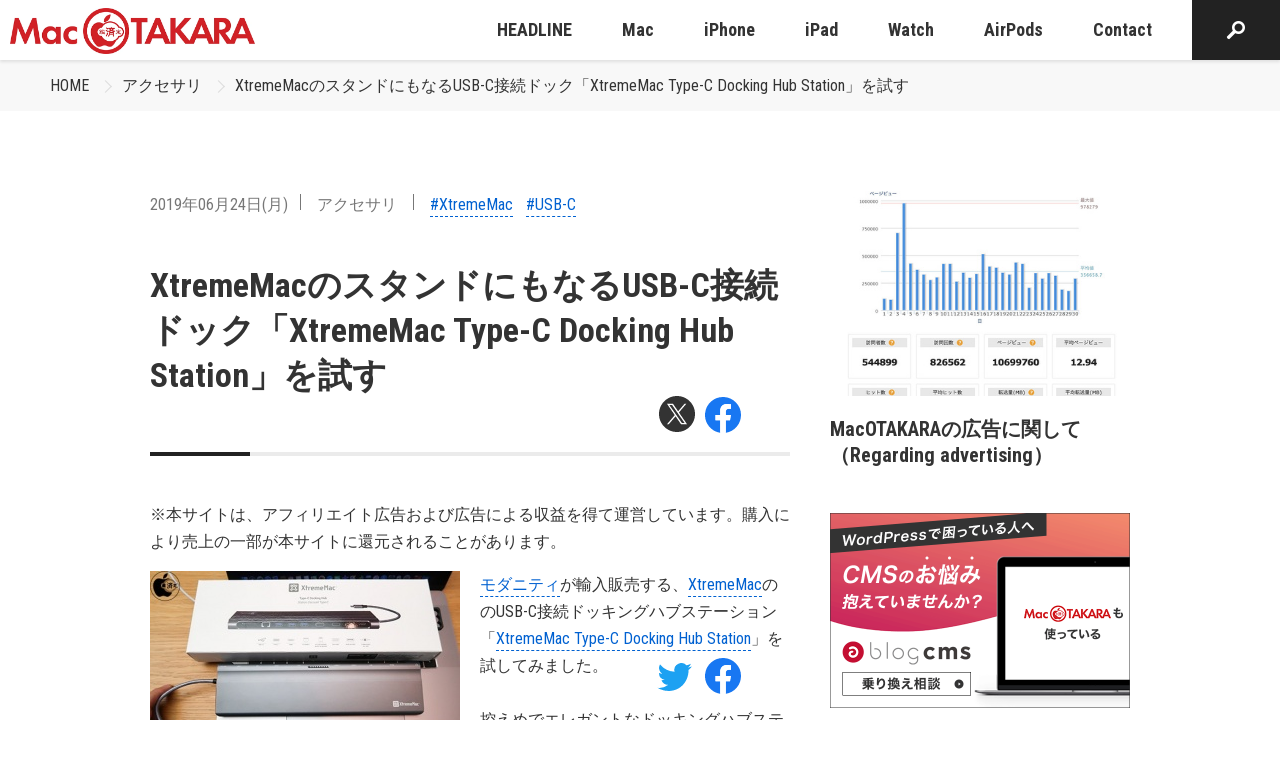

--- FILE ---
content_type: text/html; charset=utf-8
request_url: https://www.google.com/recaptcha/api2/aframe
body_size: 266
content:
<!DOCTYPE HTML><html><head><meta http-equiv="content-type" content="text/html; charset=UTF-8"></head><body><script nonce="uScdDbZ7N4ngGQ7JsuFT1g">/** Anti-fraud and anti-abuse applications only. See google.com/recaptcha */ try{var clients={'sodar':'https://pagead2.googlesyndication.com/pagead/sodar?'};window.addEventListener("message",function(a){try{if(a.source===window.parent){var b=JSON.parse(a.data);var c=clients[b['id']];if(c){var d=document.createElement('img');d.src=c+b['params']+'&rc='+(localStorage.getItem("rc::a")?sessionStorage.getItem("rc::b"):"");window.document.body.appendChild(d);sessionStorage.setItem("rc::e",parseInt(sessionStorage.getItem("rc::e")||0)+1);localStorage.setItem("rc::h",'1769469058746');}}}catch(b){}});window.parent.postMessage("_grecaptcha_ready", "*");}catch(b){}</script></body></html>